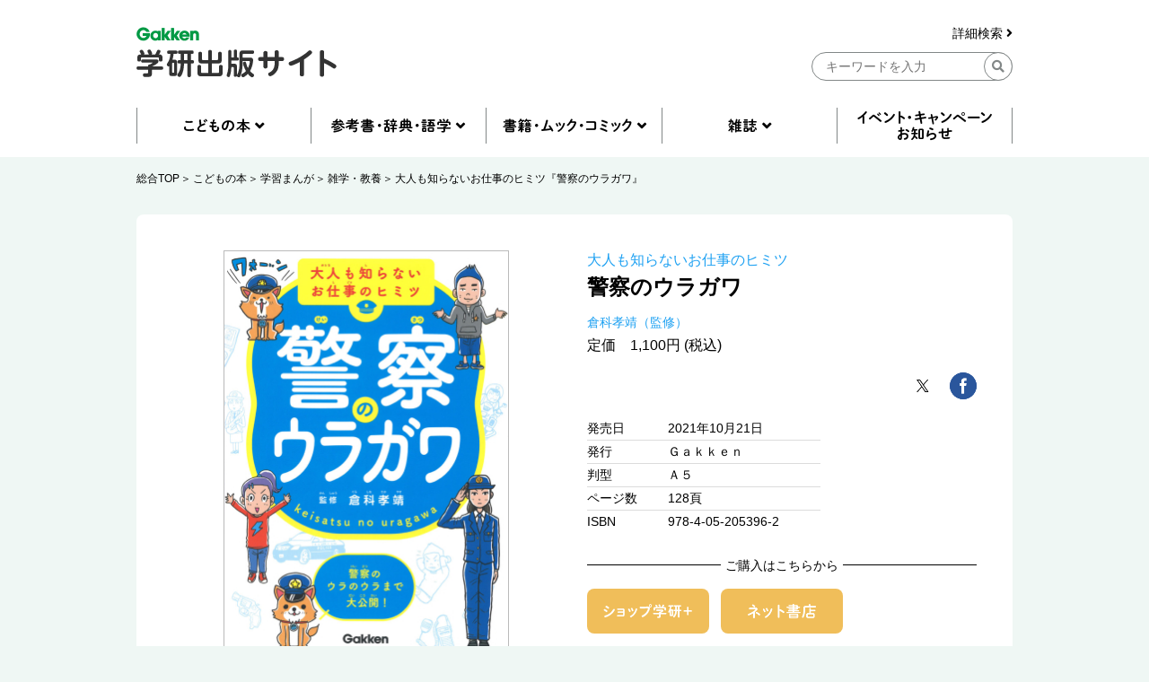

--- FILE ---
content_type: text/html; charset=UTF-8
request_url: https://hon.gakken.jp/book/1020539600
body_size: 62500
content:
<!DOCTYPE html>
<html lang="ja">

<head prefix="og: http://ogp.me/ns# fb: http://ogp.me/ns/fb# article: http://ogp.me/ns/article#">
<meta charset="UTF-8">
<title>大人も知らないお仕事のヒミツ『警察のウラガワ』 ｜ 学研出版サイト</title>
<meta name="description" content="逮捕はほとんど朝って本当？取調室のカツ丼代は自腹…？警察官は恋人ができるとすぐに身辺調査をされる…！？学校では教えてくれない、お仕事の“ウラガワ”が知れるシリーズの警察編。みんなの生活を守ってくれている「警察」のことがばっちりわかります！">


<meta property="og:site_name" content="学研出版サイト" />
<meta property="og:title" content="大人も知らないお仕事のヒミツ『警察のウラガワ』" />
<meta property="og:type" content="article" />
<meta property="og:url" content="https://hon.gakken.jp/book/1020539600" />
<meta property="og:image" content="https://hon.gakken.jp/img/books/352x452/4052053966.jpg" />
<meta property="og:description" content="逮捕はほとんど朝って本当？取調室のカツ丼代は自腹…？警察官は恋人ができるとすぐに身辺調査をされる…！？学校では教えてくれない、お仕事の“ウラガワ”が知れるシリーズの警察編。みんなの生活を守ってくれている「警察」のことがばっちりわかります！" />



<!-- Google Tag Manager -->
<script>(function(w,d,s,l,i){w[l]=w[l]||[];w[l].push({'gtm.start':
new Date().getTime(),event:'gtm.js'});var f=d.getElementsByTagName(s)[0],
j=d.createElement(s),dl=l!='dataLayer'?'&l='+l:'';j.async=true;j.src=
'https://www.googletagmanager.com/gtm.js?id='+i+dl;f.parentNode.insertBefore(j,f);
})(window,document,'script','dataLayer','GTM-N8NXV3R');</script>
<!-- End Google Tag Manager -->


<link rel="stylesheet" type="text/css" href="/css/reset.css">
<link rel="stylesheet" type="text/css" href="/css/slick.css">
<link rel="stylesheet" type="text/css" href="/css/utility.css">
<link rel="stylesheet" type="text/css" href="/css/common-pc.css" media="print">
<link rel="stylesheet" type="text/css" href="/css/page-book-pc.css" media="print">
<link rel="stylesheet" type="text/css" href="/css/common-pc.css" media="screen and (min-width: 769px)">
<link rel="stylesheet" type="text/css" href="/css/common-sp.css" media="screen and (max-width: 768px)">
<link rel="stylesheet" type="text/css" href="/css/page-book-pc.css" media="screen and (min-width: 769px)">
<link rel="stylesheet" type="text/css" href="/css/page-book-sp.css" media="screen and (max-width: 768px)">
<link rel="stylesheet" href="https://use.fontawesome.com/releases/v5.8.1/css/all.css" integrity="sha384-50oBUHEmvpQ+1lW4y57PTFmhCaXp0ML5d60M1M7uH2+nqUivzIebhndOJK28anvf" crossorigin="anonymous">
<link rel="shortcut icon" href="/img/favicon.ico">



<script src="/js/jquery-3.3.1.min.js"></script>
<script src="/js/slick.min.js"></script>
<script src="/js/common.js"></script>


</head>
<body class="l-body">

<!-- Google Tag Manager (noscript) -->
<noscript><iframe src="https://www.googletagmanager.com/ns.html?id=GTM-N8NXV3R"
height="0" width="0" style="display:none;visibility:hidden"></iframe></noscript>
<!-- End Google Tag Manager (noscript) -->
<!-- header -->
<header id="header" class="l-header">
  <div class="l-container">
    <div class="l-header__logo">
      <a href="/"><img src="/img/gakken__logo.png" alt="学研出版サイトロゴ" class="u-pc"></a>
      <a href="/"><img src="/img/gakken__logo__sp.png" alt="学研出版サイトロゴ" class="u-sp"></a>
    </div>
    <div class="l-header__search u-pc">
      <form action="/search/" method="post">
      <div class="l-header__search__detail u-pc">
        <a href="/search/">詳細検索 <i class="fas fa-angle-right"></i></a>
      </div>
      <input type="hidden" name="token" value="72a379464dc96397a6ce224c087d137d78a2640ab580a9b21fe991f63000763d">
      <input type="hidden" name="submit" value="keyword">
      <div class="l-header__search__input u-pc">
        <input type="text" name="q" placeholder="キーワードを入力" class="">
        <div class="l-header__btn-search">
          <button><i class="fas fa-search"></i></button>
        </div>
      </div>
      </form>
    </div>
    <div class="l-header__btn u-sp">
      <div class="l-header__btn__hamburger u-sp">
        <img src="/img/icon__hamburger-menu.png" alt="MENU">
      </div>
      <div class="l-header__btn__search u-sp">
        <img src="/img/icon__search__sp.png" alt="検索">
      </div>
    </div>
  </div>
  <div class="l-header__search u-sp">
    <form action="/search/" method="post">
    <input type="hidden" name="submit" value="keyword">
    <div class="l-header__search__input">
      <input type="text" name="q" placeholder="キーワードを入力" class="">
      <div class="l-header__btn-search">
        <button><i class="fas fa-search"></i></button>
      </div>
    </div>
    </form>
    <div class="l-header__search__detail">
      <a href="/search/">詳細検索 <i class="fas fa-angle-right"></i></a>
    </div>
  </div>
  <div class="l-header__btn-close u-sp">
    <img src="/img/icon__close.png" alt="閉じる">
  </div>
</header>
<!-- header --><nav class="l-nav u-pc">
  <div class="l-container">
    <ul class="l-nav__first">
      <li class="l-nav__first-item">
        <a title="" data-target="nav01" class="nav__open"></a>
      </li>
      <li class="l-nav__first-item">
        <a title="" data-target="nav02" class="nav__open"></a>
      </li>
      <li class="l-nav__first-item">
        <a title="" data-target="nav03" class="nav__open"></a>
      </li>
      <li class="l-nav__first-item">
        <a title="" data-target="nav04" class="nav__open"></a>
      </li>
      <li class="l-nav__first-item">
        <a href="/info/"></a>
      </li>
    </ul>
    <ul class="l-nav__second nav01">
      <li class="l-nav__second-item">
        <ul class="l-nav__second__top">
          <li class="l-nav__second__top-item"><a href="/children/"><img src="/img/nav__childrenbook.png" alt="こどもの本"></a></li>
          <li class="l-nav__second__top-item"><a href="/children/books.html?rankings"><img src="/img/nav__ranking.png" alt="ランキング"></a></li>
        </ul>
        <div class="l-nav__second__bottom">
          <div class="l-nav__second__bottom-col">
            <div class="l-nav__second__bottom-headings">
              <img src="/img/nav__genre.png" alt="ジャンル">
            </div>
            <div class="l-nav__second__bottom-wrapper">
              <ul class="l-nav__second-list">
                <li class="l-nav__second-list-item"><a href="/children/picture_books/">絵本</a></li>
                <li class="l-nav__second-list-item"><a href="/children/preschool/">幼児おべんきょう</a></li>
                <li class="l-nav__second-list-item"><a href="/children/play/">あそび・工作</a></li>
                <li class="l-nav__second-list-item"><a href="/children/educational/">知育トイ・知育教材</a></li>
                <li class="l-nav__second-list-item"><a href="/children/reading/">読み物</a></li>
                <li class="l-nav__second-list-item"><a href="/children/encyclopedias/">図鑑・百科</a></li>
                <li class="l-nav__second-list-item"><a href="/children/mangas/">学習まんが</a></li>
              </ul>
              <ul class="l-nav__second-list">
                <li class="l-nav__second-list-item"><a href="/children/gift/">プレゼント用おすすめセット</a></li>
                <li class="l-nav__second-list-item"><a href="/children/library/">図書館向け</a></li>
                <li class="l-nav__second-list-item"><a href="/children/projects/">自由研究</a></li>
              </ul>
            </div>
          </div>
          <div class="l-nav__second__bottom-col">
            <div class="l-nav__second__bottom-headings">
              <img src="/img/nav__target-age.png" alt="対象年齢">
            </div>
            <div class="l-nav__second__bottom-wrapper">
              <ul class="l-nav__second-list">
                <li class="l-nav__second-list-item"><a href="/children/books.html?age=1">０歳</a></li>
                <li class="l-nav__second-list-item"><a href="/children/books.html?age=2">１歳</a></li>
                <li class="l-nav__second-list-item"><a href="/children/books.html?age=3">２歳</a></li>
                <li class="l-nav__second-list-item"><a href="/children/books.html?age=4">３歳</a></li>
                <li class="l-nav__second-list-item"><a href="/children/books.html?age=5">４歳</a></li>
                <li class="l-nav__second-list-item"><a href="/children/books.html?age=6">５歳</a></li>
                <li class="l-nav__second-list-item"><a href="/children/books.html?age=7">６歳</a></li>
              </ul>
              <ul class="l-nav__second-list">
                <li class="l-nav__second-list-item"><a href="/children/books.html?age=8">小１</a></li>
                <li class="l-nav__second-list-item"><a href="/children/books.html?age=9">小２</a></li>
                <li class="l-nav__second-list-item"><a href="/children/books.html?age=10">小３</a></li>
                <li class="l-nav__second-list-item"><a href="/children/books.html?age=11">小４</a></li>
                <li class="l-nav__second-list-item"><a href="/children/books.html?age=12">小５</a></li>
                <li class="l-nav__second-list-item"><a href="/children/books.html?age=13">小６</a></li>
                <li class="l-nav__second-list-item"><a href="/children/books.html?age=14">中１</a></li>
                <li class="l-nav__second-list-item"><a href="/children/books.html?age=15">中２</a></li>
                <li class="l-nav__second-list-item"><a href="/children/books.html?age=16">中３</a></li>
                <li class="l-nav__second-list-item"><a href="/children/books.html?age=19">一般</a></li>
              </ul>
            </div>
          </div>
        </div>
      </li>
    </ul>
    <ul class="l-nav__second nav02">
      <li class="l-nav__second-item">
        <ul class="l-nav__second__top">
          <li class="l-nav__second__top-item"><a href="/reference/"><img src="/img/nav__reference.png" alt="参考書・辞典・語学"></a></li>
          <li class="l-nav__second__top-item"><a href="/reference/books.html?rankings"><img src="/img/nav__ranking.png" alt="ランキング"></a></li>
        </ul>
        <div class="l-nav__second__bottom">
          <div class="l-nav__second__bottom-col">
            <div class="l-nav__second__bottom-headings">
              <img src="/img/nav__genre.png" alt="ジャンル">
            </div>
            <div class="l-nav__second__bottom-wrapper">
              <ul class="l-nav__second-list">
                <li class="l-nav__second-list-item"><a href="/reference/preschool/">幼児向け参考書・問題集</a></li>
                <li class="l-nav__second-list-item"><a href="/reference/elementary/">小学生向け参考書・問題集</a></li>
                <li class="l-nav__second-list-item"><a href="/reference/juniorhigh/">中学生向け参考書・問題集</a></li>
                <li class="l-nav__second-list-item"><a href="/reference/highschool/">高校生向け参考書・問題集</a></li>
                <li class="l-nav__second-list-item"><a href="/reference/dictionaries/">辞典（辞書）・事典・字典</a></li>
                <li class="l-nav__second-list-item"><a href="/reference/eiken/">資格・検定</a></li>
                <li class="l-nav__second-list-item"><a href="/reference/language/">語学</a></li>
              </ul>
              <ul class="l-nav__second-list">
                <li class="l-nav__second-list-item"><a href="/reference/further/">進学・就職</a></li>
                <li class="l-nav__second-list-item"><a href="/reference/update/">大人の学び直し</a></li>
              </ul>
            </div>
          </div>
          <div class="l-nav__second__bottom-col">
            <div class="l-nav__second__bottom-headings">
              <img src="/img/nav__target-age.png" alt="対象年齢">
            </div>
            <div class="l-nav__second__bottom-wrapper">
              <ul class="l-nav__second-list">
                <li class="l-nav__second-list-item"><a href="/reference/books.html?age=3">２歳</a></li>
                <li class="l-nav__second-list-item"><a href="/reference/books.html?age=4">３歳</a></li>
                <li class="l-nav__second-list-item"><a href="/reference/books.html?age=5">４歳</a></li>
                <li class="l-nav__second-list-item"><a href="/reference/books.html?age=6">５歳</a></li>
                <li class="l-nav__second-list-item"><a href="/reference/books.html?age=8">小１</a></li>
                <li class="l-nav__second-list-item"><a href="/reference/books.html?age=9">小２</a></li>
                <li class="l-nav__second-list-item"><a href="/reference/books.html?age=10">小３</a></li>
              </ul>
              <ul class="l-nav__second-list">
                <li class="l-nav__second-list-item"><a href="/reference/books.html?age=11">小４</a></li>
                <li class="l-nav__second-list-item"><a href="/reference/books.html?age=12">小５</a></li>
                <li class="l-nav__second-list-item"><a href="/reference/books.html?age=13">小６</a></li>
                <li class="l-nav__second-list-item"><a href="/reference/books.html?age=14">中１</a></li>
                <li class="l-nav__second-list-item"><a href="/reference/books.html?age=15">中２</a></li>
                <li class="l-nav__second-list-item"><a href="/reference/books.html?age=16">中３</a></li>
                <li class="l-nav__second-list-item"><a href="/reference/books.html?age=17">高校生</a></li>
                <li class="l-nav__second-list-item"><a href="/reference/books.html?age=18">大学生</a></li>
                <li class="l-nav__second-list-item"><a href="/reference/books.html?age=19">一般</a></li>
              </ul>
            </div>
          </div>
        </div>
      </li>
    </ul>
    <ul class="l-nav__second nav03">
      <li class="l-nav__second-item">
        <ul class="l-nav__second__top">
          <li class="l-nav__second__top-item"><a href="/books/"><img src="/img/nav__mook.png" alt="書籍・ムック・コミック"></a></li>
          <li class="l-nav__second__top-item"><a href="/books/books.html?rankings"><img src="/img/nav__ranking.png" alt="ランキング"></a></li>
        </ul>
        <div class="l-nav__second__bottom">
          <div class="l-nav__second__bottom-col">
            <div class="l-nav__second__bottom-headings">
              <img src="/img/nav__genre.png" alt="ジャンル">
            </div>
            <div class="l-nav__second__bottom-wrapper">
              <ul class="l-nav__second-list">
                <li class="l-nav__second-list-item"><a href="/books/practical/">料理・健康・趣味・実用</a></li>
                <li class="l-nav__second-list-item"><a href="/books/entertainment/">エンタテインメント</a></li>
                <li class="l-nav__second-list-item"><a href="/books/history/">歴史・宗教・科学</a></li>
              </ul>
              <ul class="l-nav__second-list">
                <li class="l-nav__second-list-item"><a href="/books/business/">社会・ビジネス</a></li>
                <li class="l-nav__second-list-item"><a href="/books/literature/">文芸・ノンフィクション</a></li>
                <li class="l-nav__second-list-item"><a href="/books/comics/">コミック</a></li>
              </ul>
            </div>
          </div>
          <div class="l-nav__second__bottom-col">
            <div class="l-nav__second__bottom-wrapper">
            <div class="l-nav__second__bottom-headings">
            </div>
              <ul class="l-nav__second-list">
                <li class="l-nav__second-list-item"><a href="/books/medical/">医学専門書</a></li>
                <li class="l-nav__second-list-item"><a href="/books/nursing/">看護専門書</a></li>
                <li class="l-nav__second-list-item"><a href="/books/technical/">各種専門書</a></li>
              </ul>
              <ul class="l-nav__second-list">
                <li class="l-nav__second-list-item"><a href="/books/certification/">資格・検定</a></li>
              </ul>
            </div>
          </div>
        </div>
      </li>
    </ul>
    <ul class="l-nav__second nav04">
      <li class="l-nav__second-item">
        <ul class="l-nav__second__top">
          <li class="l-nav__second__top-item"><a href="/magazines/"><img src="/img/nav__magazine.png" alt="雑誌"></a></li>
          <li class="l-nav__second__top-item"><a href="/magazines/books.html?rankings"><img src="/img/nav__ranking.png" alt="ランキング"></a></li>
        </ul>
        <div class="l-nav__second__bottom">
          <div class="l-nav__second__bottom-col">
            <div class="l-nav__second__bottom-headings">
              <img src="/img/nav__genre.png" alt="ジャンル">
            </div>
            <div class="l-nav__second__bottom-wrapper">
              <ul class="l-nav__second-list">
                <li class="l-nav__second-list-item"><a href="/magazines/#children">こども雑誌</a></li>
                <li class="l-nav__second-list-item"><a href="/magazines/#education">教育・保育</a></li>
              </ul>
              <ul class="l-nav__second-list">
                <li class="l-nav__second-list-item"><a href="/magazines/#medical">医療・看護</a></li>
                <li class="l-nav__second-list-item"><a href="/magazines/#anime">アニメ</a></li>
              </ul>
            </div>
          </div>
          <div class="l-nav__second__bottom-col">
            <div class="l-nav__second__bottom-wrapper">
            <div class="l-nav__second__bottom-headings">
            </div>
              <ul class="l-nav__second-list">
                <li class="l-nav__second-list-item"><a href="/magazines/#puzzles">パズル</a></li>
              </ul>
            </div>
          </div>
        </div>
      </li>
    </ul>
  </div>
</nav>

<nav class="l-nav u-sp">
  <div class="l-nav__inner">
    <ul class="l-nav__first">
      <li class="l-nav__first-item">
        <div class="l-nav__first-item-headings c-accordion-open">
          <img src="/img/nav__childrenbook__sp.png" alt="こどもの本">
        </div>
        <div class="l-nav__second">
          <ul class="l-nav__second__top">
            <li class="l-nav__second__top-item c-childrenbook"><a href="/children/"><img src="/img/nav__childrenbook__second__sp.png" alt="こどもの本TOP"></a></li>
            <li class="l-nav__second__top-item c-ranking"><a href="/children/books.html?rankings"><img src="/img/nav__ranking__sp.png" alt="ランキング"></a></li>
          </ul>
          <div class="l-nav__second__bottom">
            <div class="l-nav__second__bottom-col">
              <div class="l-nav__second__bottom-headings c-genre">
                <img src="/img/nav__genre__sp.png" alt="ジャンル">
              </div>
              <div class="l-nav__second__bottom-wrapper">
                <ul class="l-nav__second-list">
                  <li class="l-nav__second-list-item"><a href="/children/picture_books/">絵本</a></li>
                  <li class="l-nav__second-list-item"><a href="/children/preschool/">幼児おべんきょう</a></li>
                  <li class="l-nav__second-list-item"><a href="/children/play/">あそび・工作</a></li>
                  <li class="l-nav__second-list-item"><a href="/children/educational/">知育トイ・知育教材</a></li>
                  <li class="l-nav__second-list-item"><a href="/children/reading/">読み物</a></li>
                  <li class="l-nav__second-list-item"><a href="/children/encyclopedias/">図鑑・百科</a></li>
                  <li class="l-nav__second-list-item"><a href="/children/mangas/">学習まんが</a></li>
                  <li class="l-nav__second-list-item"><a href="/children/gift/">プレゼント用おすすめセット</a></li>
                  <li class="l-nav__second-list-item"><a href="/children/library/">図書館向け</a></li>
                  <li class="l-nav__second-list-item"><a href="/children/projects/">自由研究</a></li>
                </ul>
              </div>

            </div>
            <div class="l-nav__second__bottom-col">
              <div class="l-nav__second__bottom-headings c-target-age">
                <img src="/img/nav__target-age.png" alt="対象年齢">
              </div>
              <div class="l-nav__second__bottom-wrapper">
                <ul class="l-nav__second-list">
                  <li class="l-nav__second-list-item"><a href="/children/books.html?age=1">０歳</a></li>
                  <li class="l-nav__second-list-item"><a href="/children/books.html?age=2">１歳</a></li>
                  <li class="l-nav__second-list-item"><a href="/children/books.html?age=3">２歳</a></li>
                  <li class="l-nav__second-list-item"><a href="/children/books.html?age=4">３歳</a></li>
                  <li class="l-nav__second-list-item"><a href="/children/books.html?age=5">４歳</a></li>
                  <li class="l-nav__second-list-item"><a href="/children/books.html?age=6">５歳</a></li>
                  <li class="l-nav__second-list-item"><a href="/children/books.html?age=7">６歳</a></li>
                  <li class="l-nav__second-list-item"><a href="/children/books.html?age=8">小１</a></li>
                  <li class="l-nav__second-list-item"><a href="/children/books.html?age=9">小２</a></li>
                  <li class="l-nav__second-list-item"><a href="/children/books.html?age=10">小３</a></li>
                  <li class="l-nav__second-list-item"><a href="/children/books.html?age=11">小４</a></li>
                  <li class="l-nav__second-list-item"><a href="/children/books.html?age=12">小５</a></li>
                  <li class="l-nav__second-list-item"><a href="/children/books.html?age=13">小６</a></li>
                  <li class="l-nav__second-list-item"><a href="/children/books.html?age=14">中１</a></li>
                  <li class="l-nav__second-list-item"><a href="/children/books.html?age=15">中２</a></li>
                  <li class="l-nav__second-list-item"><a href="/children/books.html?age=16">中３</a></li>
                  <li class="l-nav__second-list-item"><a href="/children/books.html?age=19">一般</a></li>
                </ul>
              </div>

            </div>

          </div>
        </div>
      </li>
      <li class="l-nav__first-item">
        <div class="l-nav__first-item-headings  c-accordion-open">
          <img src="/img/nav__reference__sp.png" alt="参考書・辞典・語学">
        </div>
        <div class="l-nav__second">
          <ul class="l-nav__second__top">
            <li class="l-nav__second__top-item c-reference"><a href="/reference/"><img src="/img/nav__reference__second__sp.png" alt="参考書・辞典・語学TOP"></a></li>
            <li class="l-nav__second__top-item c-ranking"><a href="/reference/books.html?rankings"><img src="/img/nav__ranking__sp.png" alt="ランキング"></a></li>
          </ul>
          <div class="l-nav__second__bottom">
            <div class="l-nav__second__bottom-col">
              <div class="l-nav__second__bottom-headings c-genre">
                <img src="/img/nav__genre__sp.png" alt="ジャンル">
              </div>
              <div class="l-nav__second__bottom-wrapper">
                <ul class="l-nav__second-list">
                  <li class="l-nav__second-list-item"><a href="/reference/preschool/">幼児向け参考書・問題集</a></li>
                  <li class="l-nav__second-list-item"><a href="/reference/elementary/">小学生向け参考書・問題集</a></li>
                  <li class="l-nav__second-list-item"><a href="/reference/juniorhigh/">中学生向け参考書・問題集</a></li>
                  <li class="l-nav__second-list-item"><a href="/reference/highschool/">高校生向け参考書・問題集</a></li>
                  <li class="l-nav__second-list-item"><a href="/reference/dictionaries/">辞典（辞書）・事典・字典</a></li>
                  <li class="l-nav__second-list-item"><a href="/reference/eiken/">資格・検定</a></li>
                  <li class="l-nav__second-list-item"><a href="/reference/language/">語学</a></li>
                  <li class="l-nav__second-list-item"><a href="/reference/further/">進学・就職</a></li>
                  <li class="l-nav__second-list-item"><a href="/reference/update/">大人の学び直し</a></li>
                </ul>
              </div>

            </div>
            <div class="l-nav__second__bottom-col">
              <div class="l-nav__second__bottom-headings c-target-age">
                <img src="/img/nav__target-age.png" alt="対象年齢">
              </div>
              <div class="l-nav__second__bottom-wrapper">
                <ul class="l-nav__second-list">
                  <li class="l-nav__second-list-item"><a href="/reference/books.html?age=3">２歳</a></li>
                  <li class="l-nav__second-list-item"><a href="/reference/books.html?age=4">３歳</a></li>
                  <li class="l-nav__second-list-item"><a href="/reference/books.html?age=5">４歳</a></li>
                  <li class="l-nav__second-list-item"><a href="/reference/books.html?age=6">５歳</a></li>
                  <li class="l-nav__second-list-item"><a href="/reference/books.html?age=8">小１</a></li>
                  <li class="l-nav__second-list-item"><a href="/reference/books.html?age=9">小２</a></li>
                  <li class="l-nav__second-list-item"><a href="/reference/books.html?age=10">小３</a></li>
                  <li class="l-nav__second-list-item"><a href="/reference/books.html?age=11">小４</a></li>
                  <li class="l-nav__second-list-item"><a href="/reference/books.html?age=12">小５</a></li>
                  <li class="l-nav__second-list-item"><a href="/reference/books.html?age=13">小６</a></li>
                  <li class="l-nav__second-list-item"><a href="/reference/books.html?age=14">中１</a></li>
                  <li class="l-nav__second-list-item"><a href="/reference/books.html?age=15">中２</a></li>
                  <li class="l-nav__second-list-item"><a href="/reference/books.html?age=16">中３</a></li>
                  <li class="l-nav__second-list-item"><a href="/reference/books.html?age=17">高校生</a></li>
                  <li class="l-nav__second-list-item"><a href="/reference/books.html?age=18">大学生</a></li>
                  <li class="l-nav__second-list-item"><a href="/reference/books.html?age=19">一般</a></li>
                </ul>
              </div>

            </div>

          </div>
        </div>
      </li>
      <li class="l-nav__first-item">
        <div class="l-nav__first-item-headings  c-accordion-open">
          <img src="/img/nav__mook__sp.png" alt="書籍・ムック・コミック">
        </div>
        <div class="l-nav__second">
          <ul class="l-nav__second__top">
            <li class="l-nav__second__top-item c-mook"><a href="/books/"><img src="/img/nav__mook__second__sp.png" alt="書籍・ムック・コミックTOP"></a></li>
            <li class="l-nav__second__top-item c-ranking"><a href="/books/books.html?rankings"><img src="/img/nav__ranking__sp.png" alt="ランキング"></a></li>
          </ul>
          <div class="l-nav__second__bottom">
            <div class="l-nav__second__bottom-col">
              <div class="l-nav__second__bottom-headings c-genre">
                <img src="/img/nav__genre__sp.png" alt="ジャンル">
              </div>
              <div class="l-nav__second__bottom-wrapper">
                <ul class="l-nav__second-list">
                  <li class="l-nav__second-list-item"><a href="/books/practical/">料理・健康・趣味・実用</a></li>
                  <li class="l-nav__second-list-item"><a href="/books/entertainment/">エンタテインメント</a></li>
                  <li class="l-nav__second-list-item"><a href="/books/history/">歴史・宗教・科学</a></li>
                  <li class="l-nav__second-list-item"><a href="/books/business/">社会・ビジネス</a></li>
                  <li class="l-nav__second-list-item"><a href="/books/literature/">文芸・ノンフィクション</a></li>
                  <li class="l-nav__second-list-item"><a href="/books/comics/">コミック</a></li>
                  <li class="l-nav__second-list-item"><a href="/books/medical/">医学専門書</a></li>
                  <li class="l-nav__second-list-item"><a href="/books/nursing/">看護専門書</a></li>
                  <li class="l-nav__second-list-item"><a href="/books/technical/">各種専門書</a></li>
                  <li class="l-nav__second-list-item"><a href="/books/certification/">資格・検定</a></li>
                </ul>
              </div>
            </div>
          </div>
        </div>
      </li>
      <li class="l-nav__first-item">
        <div class="l-nav__first-item-headings c-accordion-open">
          <img src="/img/nav__magazine__sp.png" alt="雑誌">
        </div>
        <div class="l-nav__second">
          <ul class="l-nav__second__top">
            <li class="l-nav__second__top-item c-magazine"><a href="/magazines/"><img src="/img/nav__magazine__second__sp.png" alt="雑誌TOP"></a></li>
            <li class="l-nav__second__top-item c-ranking"><a href="/magazines/books.html?rankings"><img src="/img/nav__ranking__sp.png" alt="ランキング"></a></li>
          </ul>
          <div class="l-nav__second__bottom">
            <div class="l-nav__second__bottom-col">
              <div class="l-nav__second__bottom-headings c-genre">
                <img src="/img/nav__genre__sp.png" alt="ジャンル">
              </div>
              <div class="l-nav__second__bottom-wrapper">
                <ul class="l-nav__second-list">
                  <li class="l-nav__second-list-item"><a href="/magazines/#children">こども雑誌</a></li>
                  <li class="l-nav__second-list-item"><a href="/magazines/#education">教育・保育</a></li>
                  <li class="l-nav__second-list-item"><a href="/magazines/#medical">医療・看護</a></li>
                  <li class="l-nav__second-list-item"><a href="/magazines/#anime">アニメ</a></li>
                  <li class="l-nav__second-list-item"><a href="/magazines/#puzzles">パズル</a></li>
                </ul>
              </div>

            </div>
          </div>
        </div>
      </li>
      <li class="l-nav__first-item">
        <div class="l-nav__first-item-headings">
          <a href="/info/"><img src="/img/nav__event__sp.png" alt="イベント・キャンペーン・お知らせ"></a>
        </div>
      </li>
      <li class="l-nav__first-item">
        <div class="l-nav__first-item-headings">
          <a href="/search/"><img src="/img/nav__detail-search__sp.png" alt="詳細検索"></a>
        </div>
      </li>
      <li class="l-nav__first-item">
        <div class="l-nav__first-item-headings">
          <a href="/agreement/"><img src="/img/nav__sitepolicy__sp.png" alt="サイトのご利用にあたって"></a>
        </div>
      </li>
      <li class="l-nav__first-item">
        <div class="l-nav__first-item-headings">
          <a href="https://gakken-plus.co.jp/rights/" target="_blank"><img src="/img/nav__copyright__sp.png" alt="著作物の使用等について"></a>
        </div>
      </li>
      <li class="l-nav__first-item">
        <div class="l-nav__first-item-headings">
          <a href="/sitemap/"><img src="/img/nav__sitemap__sp.png" alt="サイトマップ"></a>
        </div>
      </li>
      <li class="l-nav__first-item">
        <div class="l-nav__first-item-headings">
          <a href="https://gakken-plus.co.jp/contact/" target="_blank"><img src="/img/nav__contact__sp.png" alt="お問い合わせ"></a>
        </div>
      </li>
    </ul>
  </div>
</nav>
<!-- nav -->
<section class="c-breadcrum u-pc">
  <div class="l-container">
    <ul class="c-breadcrum-list">
            <li class="c-breadcrum-list-item">
        <a href="/">総合TOP</a>
      </li>
                  <li class="c-breadcrum-list-item">
        <a href="/children/">こどもの本</a>
      </li>
                  <li class="c-breadcrum-list-item">
        <a href="/children/mangas/">学習まんが</a>
      </li>
                  <li class="c-breadcrum-list-item">
        <a href="/children/mangas/culture/">雑学・教養</a>
      </li>
            <li class="c-breadcrum-list-item">
        <a href="/book/1020539600">大人も知らないお仕事のヒミツ『警察のウラガワ』</a>
      </li>
    </ul>
  </div>
</section>


<section class="p-book__detail">
  <div class="l-container l-section">
    <div class="p-book__detail-col">

      <p class="p-book__detail__subtitle u-sp"><a href="/series/%E5%A4%A7%E4%BA%BA%E3%82%82%E7%9F%A5%E3%82%89%E3%81%AA%E3%81%84%E3%81%8A%E4%BB%95%E4%BA%8B%E3%81%AE%E3%83%92%E3%83%9F%E3%83%84">大人も知らないお仕事のヒミツ</a></p>      <p class="p-book__detail__title u-sp">警察のウラガワ</p>
                                    <ul class="p-book__detail__author u-sp">
                <li class="p-book__detail__author-item">
          <a href="/author/%E5%80%89%E7%A7%91%E5%AD%9D%E9%9D%96">倉科孝靖（監修）</a>
        </li>
              </ul>

      <div class="p-book__detail-slider-wrapper">
        <div class="p-book__detail-slider">
          <div class="p-book__detail__slider-item">
            <a href="javascript:;"><img src="/img/books/352x452/1020539600.jpg" alt=""></a>
          </div>
                            </div>
        <div class="p-book__detail__btn-arrow u-sp">
          <img src="/img/btn__arrow__next.png" alt="＞">
        </div>
        <div class="p-book__detail__btn-buy u-sp">
          <div class="p-book__detail__btn-buy-headings">
            <span>ご購入はこちらから</span>
          </div>
          <ul class="p-book__detail__btn-buy-list">
            <li class="p-book__detail__btn-buy-item p-book__detail__btn-buy-item__shopgakken shopgakken-nowonsale">
              <a href="/shopgakken/shop/2/1020539600" target="_blank"></a>>            </li>
                      <li class="p-book__detail__btn-buy-item">
              <a data-target="p-book__modal04" class="u-modal-open"><img src="/img/btn__netshop.png" alt="ネット書店"></a>
            </li>
                              </ul>
        </div>
      </div>

      
      
      <p class="p-book__detail__price u-sp">
      定価　1,100円 (税込)
      </p>

      

                  <p class="p-book__detail-seeimage u-pc">
        <a data-target="p-book__modal01" class="u-modal-open">1件全ての画像を見る <i class="fas fa-angle-right"></i></a>
      </p>
      
      <div class="p-book__detail__table u-sp">
        <p class="p-book__detail__releasedate u-sp"><span class="p-book__detail__table-headings">発売日</span><span class="p-book__detail__table-contents">2021年10月21日</span></p>
        <p class="p-book__detail__publisher u-sp"><span class="p-book__detail__table-headings">発行</span><span class="p-book__detail__table-contents">Ｇａｋｋｅｎ       </span></p>        <p class="p-book__detail__size u-sp"><span class="p-book__detail__table-headings">判型</span><span class="p-book__detail__table-contents">Ａ５</span></p>        <p class="p-book__detail__pagenumber u-sp"><span class="p-book__detail__table-headings">ページ数</span><span class="p-book__detail__table-contents">128頁</span></p>        <p class="p-book__detail__isbn u-sp"><span class="p-book__detail__table-headings">ISBN</span><span class="p-book__detail__table-contents">978-4-05-205396-2</span></p>      </div>

            
      
      <div class="p-book__detail-label">
        <div class="p-book__detail-label-row">
          <div class="p-book__detail-label-headings">
            対象
          </div>
          <ul class="p-book__detail-label-list">
                        <li class="p-book__detail-label-item c-label maintarget">小1</li>
                        <li class="p-book__detail-label-item c-label maintarget">小2</li>
                        <li class="p-book__detail-label-item c-label maintarget">小3</li>
                        <li class="p-book__detail-label-item c-label maintarget">小4</li>
                        <li class="p-book__detail-label-item c-label maintarget">小5</li>
                        <li class="p-book__detail-label-item c-label maintarget">小6</li>
                      </ul>
        </div>
                      </div>

          
    </div>
    
    <div class="p-book__detail-col">
      <p class="p-book__detail__subtitle u-pc"><a href="/series/%E5%A4%A7%E4%BA%BA%E3%82%82%E7%9F%A5%E3%82%89%E3%81%AA%E3%81%84%E3%81%8A%E4%BB%95%E4%BA%8B%E3%81%AE%E3%83%92%E3%83%9F%E3%83%84">大人も知らないお仕事のヒミツ</a></p>      <p class="p-book__detail__title u-pc">警察のウラガワ</p>
                              
      
      <ul class="p-book__detail__author u-pc">
                <li class="p-book__detail__author-item">
          <a href="/author/%E5%80%89%E7%A7%91%E5%AD%9D%E9%9D%96">倉科孝靖（監修）</a>
        </li>
              </ul>

      <p class="p-book__detail__price u-pc">
      定価　1,100円 (税込)
      </p>

      

      <ul class="c-btn-share p-book__detail__btn-share u-pc">
        <li class="c-btn-share-item p-book__detail__btn-share-item">
          <a href="https://twitter.com/share?text=%E5%A4%A7%E4%BA%BA%E3%82%82%E7%9F%A5%E3%82%89%E3%81%AA%E3%81%84%E3%81%8A%E4%BB%95%E4%BA%8B%E3%81%AE%E3%83%92%E3%83%9F%E3%83%84%E3%80%8E%E8%AD%A6%E5%AF%9F%E3%81%AE%E3%82%A6%E3%83%A9%E3%82%AC%E3%83%AF%E3%80%8F%20%EF%BD%9C%20%E5%AD%A6%E7%A0%94%E5%87%BA%E7%89%88%E3%82%B5%E3%82%A4%E3%83%88&url=https%3A%2F%2Fhon.gakken.jp%2Fbook%2F1020539600" target="_blank"><img src="/img/icon__x.png" alt="x"></a>
        </li>
        <li class="c-btn-share-item p-book__detail__btn-share-item">
          <a href="https://www.facebook.com/sharer/sharer.php?u=https://hon.gakken.jp/book/1020539600" target="_blank"><img src="/img/icon__facebook.png" alt="facebook"></a>
        </li>
      </ul>
      <div class="p-book__detail__table u-pc">
        <p class="p-book__detail__releasedate u-pc"><span>発売日</span>2021年10月21日</p>
        <p class="p-book__detail__publisher u-pc"><span>発行</span>Ｇａｋｋｅｎ       </p>        <p class="p-book__detail__size u-pc"><span>判型</span>Ａ５</p>        <p class="p-book__detail__pagenumber u-pc"><span>ページ数</span>128頁</p>        <p class="p-book__detail__isbn u-pc"><span>ISBN</span>978-4-05-205396-2</p>      </div>
      <ul class="p-book__detail__btn-trial">
                      </ul>
      <div class="p-book__detail__btn-buy">
        <div class="p-book__detail__btn-buy-headings">
          <span>ご購入はこちらから</span>
        </div>
        <ul class="p-book__detail__btn-buy-list">
          <li class="p-book__detail__btn-buy-item p-book__detail__btn-buy-item__shopgakken shopgakken-nowonsale">
            <a href="/shopgakken/shop/1/1020539600" target="_blank"></a>          </li>
                    <li class="p-book__detail__btn-buy-item">
            <a data-target="p-book__modal02" class="u-modal-open"><img src="/img/btn__netshop.png" alt="ネット書店"></a>
          </li>
                            </ul>
      </div>


        
      <ul class="c-btn-share p-book__detail__btn-share u-sp">
        <li class="c-btn-share-item p-book__detail__btn-share-item">
          <a href="https://social-plugins.line.me/lineit/share?url=https%3A%2F%2Fhon.gakken.jp%2Fbook%2F1020539600" target="_blank"><img src="/img/icon__line.png" alt="LINE"></a>
        </li>
        <li class="c-btn-share-item p-book__detail__btn-share-item">
          <a href="https://twitter.com/share?text=%E5%A4%A7%E4%BA%BA%E3%82%82%E7%9F%A5%E3%82%89%E3%81%AA%E3%81%84%E3%81%8A%E4%BB%95%E4%BA%8B%E3%81%AE%E3%83%92%E3%83%9F%E3%83%84%E3%80%8E%E8%AD%A6%E5%AF%9F%E3%81%AE%E3%82%A6%E3%83%A9%E3%82%AC%E3%83%AF%E3%80%8F%20%EF%BD%9C%20%E5%AD%A6%E7%A0%94%E5%87%BA%E7%89%88%E3%82%B5%E3%82%A4%E3%83%88&url=https%3A%2F%2Fhon.gakken.jp%2Fbook%2F1020539600" target="_blank"><img src="/img/icon__x.png" alt="x"></a>
        </li>
        <li class="c-btn-share-item p-book__detail__btn-share-item">
          <a href="https://www.facebook.com/sharer/sharer.php?u=https://hon.gakken.jp/book/1020539600" target="_blank"><img src="/img/icon__facebook.png" alt="facebook"></a>
        </li>
      </ul>


                </div>
  </div>
</section>


<section class="p-book__nav u-pc">
  <div class="l-container">
    <ul class="p-book__nav-list">
      <li class="p-book__nav-item"><a href="#p-book__introduction">内容紹介</a></li>
            <li class="p-book__nav-item"><a href="#p-book__author">著者紹介</a></li>                              <li class="p-book__nav-item"><a href="#p-book__recommend">こちらもおすすめ</a></li>      <li class="p-book__nav-item"><a href="#p-book__related-site">関連サイト</a></li>    </ul>
  </div>
</section>

<section class="c-free  c-introduction p-book__introduction" id="p-book__introduction">
  <div class="l-container l-section">
    <h2><img src="/img/h2__introduction.png" alt="内容紹介"></h2>
    <ul class="c-free-list">
      <li class="c-free-item">取調室でカツ丼を食べる！ <br/><br/>非番はお休みのこと。<br/><br/>逮捕できるのは警察官だけ！ <br/><br/><br/><br/><br/><br/>……じつはコレ、すべて間違いなのです?<br/><br/>子どもも大人も知って楽しいお仕事のウラ情報がいっぱいの新シリーズが誕生しました！ <br/>ふだん何気なく接しているけれど私たちの生活に欠かせない、<br/>そんな身近な職業の詳しい話を実際に働く人に聞いた、あっと驚いてためになる情報が満載です。<br/>“交番は日本生まれ”<br/>“通常逮捕はほとんど朝！ ”　<br/>など、今まで知らなかったような情報がいっぱい！ 　<br/>読めば理解が深まり、「警察」というお仕事にもっと興味がわくこと間違いなしです！ <br/><br/>さらにいろいろなウラ情報に加えて、将来警察官になるために役に立つ情報も掲載しています。<br/>“女性は45㎏、男性は48㎏以上ないと警察官になれない! ? ”など、そこにも驚きのウラガワがいっぱい！ <br/>　<br/>将来の夢が決まっている子にも、まだ何をしたいかわからない子にも読んでほしい、<br/>楽しく学べて将来の夢を応援するシリーズです！ <br/><br/><br/>★もくじ★<br/><br/>仕事のウラガワ<br/><br/>組織のウラガワ<br/><br/>警察官に“なるには”のウラガワ<br/><br/>捜査のウラガワ<br/><br/>プライベートのウラガワ</li>                                                                  <li class="c-free-item">
      <h3>この商品の”深掘り”記事はこちらから！</h3>                    <a href="https://gkp-koushiki.gakken.jp/2021/10/18/42516/" target="_blank">人気の職業のウラガワを大公開!　子どもも大人も楽しめる注目の新シリーズ登場</a><br/>
            </li>
                </ul>
  </div>
</section>
    </ul>
  </div>
</section>



<section class="c-free p-book__author" id="p-book__author">
  <div class="l-container l-section">
    <h2><img src="/img/h2__author.png" alt="著者紹介"></h2>
    <ul class="c-fee-list">
            <li class="c-free-item">
        <p class="p-book__author-author"><a href="/author/%E5%80%89%E7%A7%91%E5%AD%9D%E9%9D%96">倉科孝靖（監修）</a></p>
        <p class="p-book__author-text">東京都出身。昭和４４年、警視庁の警察官になる。<br/>昭和５２年、刑事部へ配属以降、鑑識官（検視官）、捜査第一課（管理官／理事官）、機動捜査隊（隊長）、科捜研（所長）、三鷹署長、渋谷署長を歴任。<br/>平成１６年９月勇退（警視長）。<br/>「特捜９」「緊急取調室」「ストロベリーナイト」（東宝）など、テレビドラマや映画の監修も多数。</p>
      </li>
          </ul>
  </div>
</section>








<section class="c-book c-recommend p-book__recommend" id="p-book__recommend">
  <div class="l-container">
    <h2><img src="/img/h2__recommend.png" alt="こちらもおすすめ"></h2>
    <div class="c-book-list c-book-slider">
            <div class="c-book-item">
        <a href="/book/1020517100">
          <div class="c-book-image">
            <img src="/img/books/h192/1020517100.jpg" alt="『なぜ僕らは働くのか　君が幸せになるために考えてほしい大切なこと』">
          </div>
          <p class="c-book-subtitle"></p>
          <p class="c-book-title">なぜ僕らは働くのか　君が幸せになるために考えてほしい大切なこと</p>
          <p class="c-book-author">池上彰 / 佳奈 / モドロカ</p>
        </a>
              </div>
            <div class="c-book-item">
        <a href="/book/1020614800">
          <div class="c-book-image">
            <img src="/img/books/h192/1020614800.jpg" alt="『めくってオモロい　マジすか科学』">
          </div>
          <p class="c-book-subtitle"></p>
          <p class="c-book-title">めくってオモロい　マジすか科学</p>
          <p class="c-book-author">尾嶋　好美 / こざきゆう</p>
        </a>
              </div>
            <div class="c-book-item">
        <a href="/book/1020614000">
          <div class="c-book-image">
            <img src="/img/books/h192/1020614000.jpg" alt="新時代の教養『僕らは戦争を知らない　世界中の不条理をなくすためにキミができること　ハンディ版』">
          </div>
          <p class="c-book-subtitle">新時代の教養</p>
          <p class="c-book-title">僕らは戦争を知らない　世界中の不条理をなくすためにキミができること　ハンディ版</p>
          <p class="c-book-author">小泉悠</p>
        </a>
              </div>
            <div class="c-book-item">
        <a href="/book/1020597100">
          <div class="c-book-image">
            <img src="/img/books/h192/1020597100.jpg" alt="新時代の教養『正しく疑う　新時代のメディアリテラシー』">
          </div>
          <p class="c-book-subtitle">新時代の教養</p>
          <p class="c-book-title">正しく疑う　新時代のメディアリテラシー</p>
          <p class="c-book-author">池上彰</p>
        </a>
              </div>
          </div>
  </div>
</section>

<section class="c-related-site p-book__related-site" id="p-book__related-site">
  <div class="l-container l-section">
    <h2><img src="/img/h2__related-site.png" alt="関連サイト"></h2>
    <ul class="c-related-site-list">
            <li class="c-related-site-item">
        <p class="c-related-site-sitename"><a href="https://gakken.jp/youjiw/" target="_blank">学研の幼児ワーク</a></p>
        <p class="c-related-site-caption">「学研の幼児ワーク」公式サイトです。キャンペーンのご案内、ワークの特徴のご紹介、無料お試しダウンロードつきラインナップ一覧、お子さんにぴったりのワーク診断、がんばり賞の賞品紹介、コミュニティサイトへのリンクなど</p>
      </li>
            <li class="c-related-site-item">
        <p class="c-related-site-sitename"><a href="https://www.gakken.jp/liliane/" target="_blank">動物と話せる少女　リリアーネのお部屋</a></p>
        <p class="c-related-site-caption">いま最も読まれている女の子向けの児童書読み物「動物と話せる少女　リリアーネ」の公式ホームページです。最新刊情報、オリジナルグッズ、イベントの紹介なども！</p>
      </li>
            <li class="c-related-site-item">
        <p class="c-related-site-sitename"><a href="https://www.gakken.jp/tricia/" target="_blank">トリシアのお部屋へようこそ！！</a></p>
        <p class="c-related-site-caption">かわいい魔女が大かつやくの人気ファンタジー「トリシアは魔法のお医者さん！！」シリーズの公式サイトです♪　サイト限定のイラスト、読み物、最新情報、もりだくさん！　遊びにきてね☆</p>
      </li>
            <li class="c-related-site-item">
        <p class="c-related-site-sitename"><a href="http://kirapichi.net/" target="_blank">キラピチネット</a></p>
        <p class="c-related-site-caption">JS（女子小学生）のためのキャラクター＆おしゃれマガジン、キラピチ公式サイト。最新のファッション、ビューティーなどおしゃれになれちゃう情報がもりだくさん！</p>
      </li>
            <li class="c-related-site-item">
        <p class="c-related-site-sitename"><a href="http://zukan.gakken.jp/" target="_blank">ぴったりの図鑑をさがせる図鑑のポータルサイト 「学研の図鑑WEB」</a></p>
        <p class="c-related-site-caption">学研の図鑑の公式サイト。幼児、小学生から専門的な図鑑まで、年齢別・目的別のいろいろな図鑑の紹介やキャンペーン情報などを紹介。</p>
      </li>
            <li class="c-related-site-item">
        <p class="c-related-site-sitename"><a href="https://go-toshokan.gakken.jp/books/" target="_blank"> 学研の調べ学習お役立ちサイト「図書館行こ！」</a></p>
        <p class="c-related-site-caption">学研グループ発行の、調べ学習に役立つ書籍や学校図書館向けのシリーズ本を紹介します。子供の学びにかかわる先生・司書のみなさんを応援し、より楽しく・実りある調べ学習を支援するサイトです。</p>
      </li>
            <li class="c-related-site-item">
        <p class="c-related-site-sitename"><a href="https://gakken-ep.jp/extra/5fungo/" target="_blank">「5分後に意外な結末」シリーズ</a></p>
        <p class="c-related-site-caption">ラストに待ち受ける感動、笑い、人生の教訓…。大人気のショートショートシリーズ　学研の「5分後に意外な結末」シリーズの公式サイトです。</p>
      </li>
          </ul>
  </div>
</section>


<div class="l-modal p-book__modal01 u-pc">
  <div class="p-book__modal01-col">
    <div class="p-book__detail-slider">
      <div class="p-book__detail__slider-item">
        <a href="javascript:;"><img src="/img/books/352x452/1020539600.jpg" alt=""></a>
      </div>
          </div>
  </div>
  <div class="p-book__modal01-col">
    <div class="p-book__modal-thumbnail">
    </div>
  </div>
</div>

<div class="l-modal p-book__modal02">
  <ul class="p-book__modal-btn-list">
    <li class="p-book__modal-btn-item"><a href="/amazon/shop/1/1020539600" target="_blank"><img src="/img/btn__amazon.png" alt="amazon"></a></li>
    <li class="p-book__modal-btn-item"><a href="/rakuten/shop/1/1020539600" target="_blank"><img src="/img/btn__rakuten.png" alt="楽天ブックス"></a></li>
    <li class="p-book__modal-btn-item"><a href="/bookfan/shop/1/1020539600" target="_blank"><img src="/img/btn__bookfan.png" alt="bookfan"></a></li>
    <li class="p-book__modal-btn-item"><a href="/seven/shop/1/1020539600" target="_blank"><img src="/img/btn__7net.png" alt="7net"></a></li>
    <li class="p-book__modal-btn-item"><a href="/kinokuniya/shop/1/1020539600" target="_blank"><img src="/img/btn__kinokuniya.png" alt="紀伊国屋書店"></a></li>
    <li class="p-book__modal-btn-item"><a href="/ehon/shop/1/1020539600" target="_blank"><img src="/img/btn__ehon.png" alt="e-hon"></a></li>
    <li class="p-book__modal-btn-item"><a href="/hmv/shop/1/1020539600" target="_blank"><img src="/img/btn__lawson.png" alt="ローチケHMV"></a></li>
    <li class="p-book__modal-btn-item"><a href="/HonyaClub/shop/1/1020539600" target="_blank"><img src="/img/btn__honyaclub.png" alt="Honya Club"></a></li>
    <li class="p-book__modal-btn-item"><a href="/yodobashi/shop/1/1020539600" target="_blank"><img src="/img/btn__yodobashi.png" alt="ヨドバシカメラ"></a></li>
    <li class="p-book__modal-btn-item"><a href="/towerrecords/shop/1/1020539600" target="_blank"><img src="/img/btn__towerrecords.png" alt="TOWER RECORDS"></a></li>
    <li></li>
  </ul>
  <p class="p-book__modal__caution">※取扱い状況は各書店様にてご確認ください。</p>
</div>
<div class="l-modal p-book__modal04">
  <ul class="p-book__modal-btn-list">
    <li class="p-book__modal-btn-item"><a href="/amazon/shop/2/1020539600" target="_blank"><img src="/img/btn__amazon.png" alt="amazon"></a></li>
    <li class="p-book__modal-btn-item"><a href="/rakuten/shop/2/1020539600" target="_blank"><img src="/img/btn__rakuten.png" alt="楽天ブックス"></a></li>
    <li class="p-book__modal-btn-item"><a href="/bookfan/shop/2/1020539600" target="_blank"><img src="/img/btn__bookfan.png" alt="bookfan"></a></li>
    <li class="p-book__modal-btn-item"><a href="/seven/shop/2/1020539600" target="_blank"><img src="/img/btn__7net.png" alt="7net"></a></li>
    <li class="p-book__modal-btn-item"><a href="/kinokuniya/shop/2/1020539600" target="_blank"><img src="/img/btn__kinokuniya.png" alt="紀伊国屋書店"></a></li>
    <li class="p-book__modal-btn-item"><a href="/ehon/shop/2/1020539600" target="_blank"><img src="/img/btn__ehon.png" alt="e-hon"></a></li>
    <li class="p-book__modal-btn-item"><a href="/hmv/shop/2/1020539600" target="_blank"><img src="/img/btn__lawson.png" alt="ローチケHMV"></a></li>
    <li class="p-book__modal-btn-item"><a href="/HonyaClub/shop/2/1020539600" target="_blank"><img src="/img/btn__honyaclub.png" alt="Honya Club"></a></li>
    <li class="p-book__modal-btn-item"><a href="/yodobashi/shop/2/1020539600" target="_blank"><img src="/img/btn__yodobashi.png" alt="ヨドバシカメラ"></a></li>
    <li class="p-book__modal-btn-item"><a href="/towerrecords/shop/2/1020539600" target="_blank"><img src="/img/btn__towerrecords.png" alt="TOWER RECORDS"></a></li>
    <li></li>
  </ul>
  <p class="p-book__modal__caution">※取扱い状況は各書店様にてご確認ください。</p>
</div>


<div id="l-overlay"></div>
<div id="l-overlay--modal"></div>
<div id="l-btn--close"><img src="/img/btn__modal-close.png" alt="閉じる"></div>


<div class="c-pagetop">
  <a href="#"><i class="fas fa-caret-up"></i></a>
</div>

<div class="c-pagetop">
  <a href="#"><i class="fas fa-caret-up"></i></a>
</div>

<!-- footer -->
<footer>
  <div class="l-container">
    <div class="footer__index u-pc">
      <ul class="footer__index-col">
        <li class="footer__index-col-item">
          <p class="footer__index-headings">
            <a href="/children/">こどもの本</a>
          </p>
          <ul class="footer_index-list">
            <li class="footer__index-list-item"><a href="/children/picture_books/">絵本</a></li>
            <li class="footer__index-list-item"><a href="/children/preschool/">幼児おべんきょう</a></li>
            <li class="footer__index-list-item"><a href="/children/play/">あそび・工作</a></li>
            <li class="footer__index-list-item"><a href="/children/educational/">知育トイ・知育教材</a></li>
            <li class="footer__index-list-item"><a href="/children/reading/">読み物</a></li>
            <li class="footer__index-list-item"><a href="/children/encyclopedias/">図鑑・百科</a></li>
            <li class="footer__index-list-item"><a href="/children/mangas/">学習まんが</a></li>
            <li class="footer__index-list-item"><a href="/children/gift/">プレゼント用おすすめセット</a></li>
            <li class="footer__index-list-item"><a href="/children/library/">図書館向け</a></li>
            <li class="footer__index-list-item"><a href="/children/projects/">自由研究</a></li>
          </ul>
        </li>
      </ul>
      <ul class="footer__index-col">
        <li class="footer__index-col-item">
          <p class="footer__index-headings">
            <a href="/reference/">参考書・辞典・語学</a>
          </p>
          <ul class="footer_index-list">
            <li class="footer__index-list-item"><a href="/reference/preschool/">幼児向け参考書・問題集</a></li>
            <li class="footer__index-list-item"><a href="/reference/elementary/">小学生向け参考書・問題集</a></li>
            <li class="footer__index-list-item"><a href="/reference/juniorhigh/">中学生向け参考書・問題集</a></li>
            <li class="footer__index-list-item"><a href="/reference/highschool/">高校生向け参考書・問題集</a></li>
            <li class="footer__index-list-item"><a href="/reference/dictionaries/">辞典（辞書）・事典・字典</a></li>
            <li class="footer__index-list-item"><a href="/reference/eiken/">資格・検定</a></li>
            <li class="footer__index-list-item"><a href="/reference/language/">語学</a></li>
            <li class="footer__index-list-item"><a href="/reference/further/">進学・就職</a></li>
            <li class="footer__index-list-item"><a href="/reference/update/">大人の学び直し</a></li>
          </ul>
        </li>
      </ul>
      <ul class="footer__index-col">
        <li class="footer__index-col-item">
          <p class="footer__index-headings">
            <a href="/books/">書籍・ムック・コミック</a>
          </p>
          <ul class="footer_index-list">
            <li class="footer__index-list-item"><a href="/books/practical/">料理・健康・趣味・実用</a></li>
            <li class="footer__index-list-item"><a href="/books/entertainment/">エンタテインメント</a></li>
            <li class="footer__index-list-item"><a href="/books/history/">歴史・宗教・科学</a></li>
            <li class="footer__index-list-item"><a href="/books/business/">社会・ビジネス</a></li>
            <li class="footer__index-list-item"><a href="/books/literature/">文芸・ノンフィクション</a></li>
            <li class="footer__index-list-item"><a href="/books/comics/">コミック</a></li>
            <li class="footer__index-list-item"><a href="/books/medical/">医学専門書</a></li>
            <li class="footer__index-list-item"><a href="/books/nursing/">看護専門書</a></li>
            <li class="footer__index-list-item"><a href="/books/technical/">各種専門書</a></li>
            <li class="footer__index-list-item"><a href="/books/certification/">資格・検定</a></li>
          </ul>
        </li>
      </ul>
      <ul class="footer__index-col">
        <li class="footer__index-col-item">
          <p class="footer__index-headings">
            <a href="/magazines/">雑誌</a>
          </p>
          <ul class="footer_index-list">
            <li class="footer__index-list-item"><a href="/magazines/#children">こども雑誌</a></li>
            <li class="footer__index-list-item"><a href="/magazines/#education">教育・保育</a></li>
            <li class="footer__index-list-item"><a href="/magazines/#medical">医療・看護</a></li>
            <li class="footer__index-list-item"><a href="/magazines/#anime">アニメ</a></li>
            <li class="footer__index-list-item"><a href="/magazines/#puzzles">パズル</a></li>
          </ul>
        </li>
      </ul>
    </div>
    <div class="footer__link">
      <div class="footer__link-col">
        <ul class="footer__link-list">
          <li class="footer__link-list-item"><a href="https://www.corp-gakken.co.jp/sitepolicy/" target="_blank">サイトのご利用にあたって</a></li>
          <li class="footer__link-list-item"><a href="https://www.corp-gakken.co.jp/privacypolicy/" target="_blank">個人情報について</a></li>
          <li class="footer__link-list-item"><a href="https://www.corp-gakken.co.jp/rights/" target="_blank">著作物の使用等について</a></li>
          <li class="footer__link-list-item"><a href="/sitemap/">サイトマップ</a></li>
          <li class="footer__link-list-item"><a href="https://www.corp-gakken.co.jp/contact/" target="_blank" >お問い合わせ</a></li>
          <li class="footer__link-list-item"></li>
          <li class="footer__link-list-item sns"><a href="https://page.line.me/gkp_koho" target="_blank"><img src="/img/nav_line.png"/></a></li>
          <li class="footer__link-list-item sns"><a href="https://twitter.com/gkp_koho" target="_blank"><img src="/img/nav_x.png"/></a></li>
          <li class="footer__link-list-item sns"><a href="https://www.instagram.com/gkp_koho/" target="_blank"><img src="/img/nav_instagram.png"/></a></li>
          <li class="footer__link-list-item sns"><a href="https://www.youtube.com/channel/UC5CSVEccz1nd16VEOVUQceQ" target="_blank"><img src="/img/nav_youtube.png"/></a></li>
        </ul>
      </div>
    </div>
  </div>
  <div class="footer__copyright">
    <p class="footer__copyright-text"><a href="https://gakken.co.jp/" target="_blank">&copy; Gakken</a></p>
  </div>
</footer>
<!-- footer -->


<!-- Yahoo Code for your Target List -->
<script type="text/javascript" language="javascript">
/* <![CDATA[ */
var yahoo_retargeting_id = '16ZRFU6DNT';
var yahoo_retargeting_label = '';
var yahoo_retargeting_page_type = '';
var yahoo_retargeting_items = [{item_id: '', category_id: '', price: '', quantity: ''}];
/* ]]> */
</script>
<script type="text/javascript" language="javascript" src="//b92.yahoo.co.jp/js/s_retargeting.js"></script>


</body>
</html>

--- FILE ---
content_type: application/javascript
request_url: https://ssc.gakken.jp/get_cookie_id?cookie_domain=gakken.jp&r=1769061335190&callback=TreasureJSONPCallback0
body_size: -9
content:
TreasureJSONPCallback0({"td_ssc_id":"01KFJ4BGB8DRXDV0ED5X9ZRB98"})